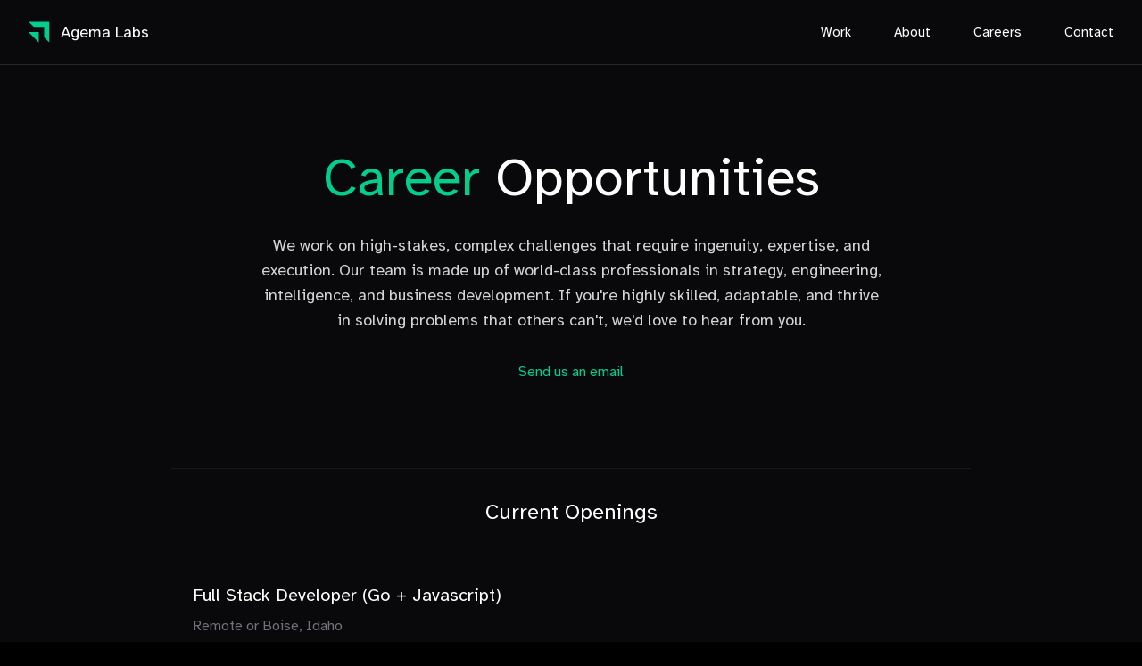

--- FILE ---
content_type: text/html
request_url: https://www.agemalabs.com/careers
body_size: 3916
content:
<!DOCTYPE html><html lang="en"> <head><meta charset="UTF-8"><meta http-equiv="X-UA-Compatible" content="IE=edge"><meta name="viewport" content="width=device-width, initial-scale=1.0"><link rel="preconnect" href="https://fonts.googleapis.com"><link rel="preconnect" href="https://fonts.gstatic.com" crossorigin><link rel="preconnect" href="https://fonts.googleapis.com"><link rel="preconnect" href="https://fonts.gstatic.com" crossorigin><link href="https://fonts.googleapis.com/css2?family=Atkinson+Hyperlegible:ital,wght@0,400;0,700;1,400;1,700&display=swap" rel="stylesheet"><script defer data-domain="agemalabs.com" src="https://plausible.io/js/script.tagged-events.js"></script><meta name="generator" content="Astro v5.5.3"><title>Career Opportunities</title><link rel="canonical" href="https://agemalabs.com/careers"><meta name="description" content="We are hiring!"><meta name="robots" content="index, follow"><link rel="apple-touch-icon" sizes="180x180" href="/apple-touch-icon.png"><link rel="icon" type="image/png" sizes="32x32" href="/favicon-32x32.png"><link rel="icon" type="image/png" sizes="16x16" href="/favicon-16x16.png"><link rel="manifest" href="/site.webmanifest"><meta name="impact-site-verification" content="726cc031-5ee1-40d0-9eb5-0ba4a5827d2c"><link rel="stylesheet" href="/_astro/index.CPNYobw1.css"></head> <body class="flex flex-col min-h-screen bg-black text-white"> <!-- Nav Section --><section id="nav" data-astro-cid-gmobaf3s> <!-- Hero Container --> <div class="container max-w-full mx-auto px-8 py-4 bg-zinc-950 " data-astro-cid-gmobaf3s> <!-- Menu/Logo --> <nav class="flex items-center justify-between font-normal text-white" data-astro-cid-gmobaf3s> <!-- Logo --> <a href="/" class="flex items-center" data-astro-cid-gmobaf3s> <img class="w-[24px] mr-3" src="/logo.svg" alt="Agema Labs Logo" data-astro-cid-gmobaf3s> <span class="text-white text-lg" data-astro-cid-gmobaf3s>Agema Labs</span> </a> <!-- Menu --> <div class="md:flex hidden items-center h-10 md:space-x-12" data-astro-cid-gmobaf3s> <div class="group text-[15px] hover:text-accent hover:transition" data-astro-cid-gmobaf3s> <a href="/work" data-astro-cid-gmobaf3s>Work</a> </div><div class="group text-[15px] hover:text-accent hover:transition" data-astro-cid-gmobaf3s> <a href="/about" data-astro-cid-gmobaf3s>About</a> </div><div class="group text-[15px] hover:text-accent hover:transition" data-astro-cid-gmobaf3s> <a href="/careers" data-astro-cid-gmobaf3s>Careers</a> </div> <div class="group text-[15px] hover:text-accent hover:transition" data-astro-cid-gmobaf3s> <a href="/contact" data-astro-cid-gmobaf3s>Contact</a> </div> </div> <!-- Hamburger Button --> <div class="md:hidden" data-astro-cid-gmobaf3s> <button id="menu-btn" type="button" class="z-40 block hamburger md:hidden focus:outline-none" data-astro-cid-gmobaf3s> <span class="hamburger-top" data-astro-cid-gmobaf3s></span> <span class="hamburger-bottom" data-astro-cid-gmobaf3s></span> </button> </div> </nav> <!-- Mobile Menu --> <div id="menu" class="z-20 absolute left-0 right-0 top-0 hidden w-full flex-col h-screen" data-astro-cid-gmobaf3s> <div class="flex w-full p-8 items-center bg-black" data-astro-cid-gmobaf3s> <img class="w-[24px] mr-3" src="/logo.svg" alt="Agema Labs Logo" data-astro-cid-gmobaf3s> <span class="text-white text-lg" data-astro-cid-gmobaf3s>Agema Labs</span> </div> <!-- Divider --> <div class="w-full h-px bg-zinc-800" data-astro-cid-gmobaf3s></div> <div class="flex flex-col items-center justify-center h-full w-full space-y-6 text-4xl bg-zinc-950 text-white" data-astro-cid-gmobaf3s> <a href="/work" class="hover:text-accent" data-astro-cid-gmobaf3s> Work </a><a href="/about" class="hover:text-accent" data-astro-cid-gmobaf3s> About </a><a href="/careers" class="hover:text-accent" data-astro-cid-gmobaf3s> Careers </a> <a href="/contact" class="hover:text-accent" data-astro-cid-gmobaf3s>
Contact
</a> </div> <!-- Divider --> <div class="w-full h-px bg-zinc-800" data-astro-cid-gmobaf3s></div> <div class="flex w-full items-center justify-center h-fit px-6 py-12 bg-zinc-900 space-x-8 text-sm font:normal text-accent" data-astro-cid-gmobaf3s> <a href="https://www.linkedin.com/company/agemalabs" target="_blank" class="hover:text-zinc-500" data-astro-cid-gmobaf3s>Linkedin ↗</a> <a href="https://www.instagram.com/agemalabs" target="_blank" class="hover:text-zinc-500" data-astro-cid-gmobaf3s>Instagram ↗</a> <a href="https://www.github.com/agemalabs" target="_blank" class="hover:text-zinc-500" data-astro-cid-gmobaf3s>Github ↗</a> </div> <!-- Divider --> <div class="w-full h-px bg-zinc-800" data-astro-cid-gmobaf3s></div> <div class="flex items-center justify-center py-7 bg-zinc-900 text-zinc-500 text-sm" data-astro-cid-gmobaf3s>
© 2026, Agema Labs. All Rights Reserved.
</div> </div> </div> </section> <!-- Divider --> <div class="w-full h-px bg-zinc-800" data-astro-cid-gmobaf3s></div> <script lang="js">
  const btn = document.getElementById("menu-btn");
  const menu = document.getElementById("menu");

  document.getElementById("menu-btn").addEventListener("click", navToggle);

  function navToggle() {
    btn.classList.toggle("open");
    menu.classList.toggle("flex");
    menu.classList.toggle("hidden");
  }
</script>  <main class="relative flex-1 bg-zinc-950">  <h2 class="mt-12 sm:mt-24 text-5xl sm:text-6xl mx-auto text-center"> <span class="text-accent">Career</span> Opportunities
</h2> <div class="max-w-3xl mx-auto px-8 py-8 text-center"> <p class="text-lg text-zinc-300 mb-8">
We work on high-stakes, complex challenges that require ingenuity, expertise, and execution. Our team is made up of world-class professionals in strategy, engineering, intelligence, and business development. If you're highly skilled, adaptable, and thrive in solving problems that others can't, we'd love to hear from you.
</p> <a href="mailto:careers@agemalabs.com" class="inline-block text-accent hover:underline">
Send us an email
</a> </div> <div class="container my-0 sm:my-8 p-4 sm:p-8"> <div class="max-w-4xl mx-auto h-px bg-zinc-900 mb-8"></div> <h3 class="text-2xl text-center mb-8">Current Openings</h3> <div class="mx-auto max-w-4xl">  <a href="/careers/full-stack-developer-golang-js" class="block group hover:bg-zinc-900/30 transition-colors duration-300 py-8 px-6 rounded-sm"> <div class="flex flex-col"> <h2 class="text-xl text-white group-hover:text-accent transition-colors duration-300"> Full Stack Developer (Go + Javascript) </h2> <p class="text-zinc-500 mt-2">Remote or Boise, Idaho</p> </div> </a> <div class="w-full h-px bg-zinc-900 last:hidden mx-4"></div>  </div> </div>  </main> <!-- Divider --><div class="w-full h-px bg-zinc-800"></div> <!-- Footer --> <footer> <!-- Container --> <div class="container flex flex-col max-w-full mx-auto items-center p-8 space-y-8 md:flex-row md:space-y-0 md:justify-between md:items-start text-sm font:normal bg-zinc-950 text-zinc-500"> <!-- Logo --> <div class="flex items-center space-x-4"> <img class="w-[24px]" src="/logo.svg" alt=""> <div>
© 2026, Agema Labs. All Rights Reserved.
</div> </div> <!-- Links --> <div class="flex items-center h-[24px] space-x-4 md:space-x-8"> <div class="hover:text-accent hover:transition"> <a href="/work">Work</a> </div><div class="hover:text-accent hover:transition"> <a href="/about">About</a> </div><div class="hover:text-accent hover:transition"> <a href="/careers">Careers</a> </div><div class="hover:text-accent hover:transition"> <a href="/newsletter">Newsletter</a> </div><div class="hover:text-accent hover:transition"> <a href="/legal">Legal</a> </div><div class="hover:text-accent hover:transition"> <a href="/contact">Contact</a> </div> </div> </div> </footer> <vercel-analytics data-props="{}" data-params="{}" data-pathname="/careers"></vercel-analytics> <script type="module">var f="@vercel/analytics",l="1.5.0",w=()=>{window.va||(window.va=function(...r){(window.vaq=window.vaq||[]).push(r)})};function d(){return typeof window<"u"}function u(){try{const e="production"}catch{}return"production"}function v(e="auto"){if(e==="auto"){window.vam=u();return}window.vam=e}function m(){return(d()?window.vam:u())||"production"}function c(){return m()==="development"}function b(e,r){if(!e||!r)return e;let n=e;try{const t=Object.entries(r);for(const[a,i]of t)if(!Array.isArray(i)){const o=s(i);o.test(n)&&(n=n.replace(o,`/[${a}]`))}for(const[a,i]of t)if(Array.isArray(i)){const o=s(i.join("/"));o.test(n)&&(n=n.replace(o,`/[...${a}]`))}return n}catch{return e}}function s(e){return new RegExp(`/${h(e)}(?=[/?#]|$)`)}function h(e){return e.replace(/[.*+?^${}()|[\]\\]/g,"\\$&")}function y(e){return e.scriptSrc?e.scriptSrc:c()?"https://va.vercel-scripts.com/v1/script.debug.js":e.basePath?`${e.basePath}/insights/script.js`:"/_vercel/insights/script.js"}function g(e={debug:!0}){var r;if(!d())return;v(e.mode),w(),e.beforeSend&&((r=window.va)==null||r.call(window,"beforeSend",e.beforeSend));const n=y(e);if(document.head.querySelector(`script[src*="${n}"]`))return;const t=document.createElement("script");t.src=n,t.defer=!0,t.dataset.sdkn=f+(e.framework?`/${e.framework}`:""),t.dataset.sdkv=l,e.disableAutoTrack&&(t.dataset.disableAutoTrack="1"),e.endpoint?t.dataset.endpoint=e.endpoint:e.basePath&&(t.dataset.endpoint=`${e.basePath}/insights`),e.dsn&&(t.dataset.dsn=e.dsn),t.onerror=()=>{const a=c()?"Please check if any ad blockers are enabled and try again.":"Be sure to enable Web Analytics for your project and deploy again. See https://vercel.com/docs/analytics/quickstart for more information.";console.log(`[Vercel Web Analytics] Failed to load script from ${n}. ${a}`)},c()&&e.debug===!1&&(t.dataset.debug="false"),document.head.appendChild(t)}function p({route:e,path:r}){var n;(n=window.va)==null||n.call(window,"pageview",{route:e,path:r})}function k(){try{return}catch{}}customElements.define("vercel-analytics",class extends HTMLElement{constructor(){super();try{const r=JSON.parse(this.dataset.props??"{}"),n=JSON.parse(this.dataset.params??"{}");g({...r,disableAutoTrack:!0,framework:"astro",basePath:k(),beforeSend:window.webAnalyticsBeforeSend});const t=this.dataset.pathname;p({route:b(t??"",n),path:t})}catch(r){throw new Error(`Failed to parse WebAnalytics properties: ${r}`)}}});</script> <vercel-speed-insights data-props="{}" data-params="{}" data-pathname="/careers"></vercel-speed-insights> <script type="module">var o="@vercel/speed-insights",u="1.2.0",f=()=>{window.si||(window.si=function(...r){(window.siq=window.siq||[]).push(r)})};function l(){return typeof window<"u"}function h(){try{const e="production"}catch{}return"production"}function d(){return h()==="development"}function v(e,r){if(!e||!r)return e;let n=e;try{const t=Object.entries(r);for(const[s,i]of t)if(!Array.isArray(i)){const a=c(i);a.test(n)&&(n=n.replace(a,`/[${s}]`))}for(const[s,i]of t)if(Array.isArray(i)){const a=c(i.join("/"));a.test(n)&&(n=n.replace(a,`/[...${s}]`))}return n}catch{return e}}function c(e){return new RegExp(`/${g(e)}(?=[/?#]|$)`)}function g(e){return e.replace(/[.*+?^${}()|[\]\\]/g,"\\$&")}function m(e){return e.scriptSrc?e.scriptSrc:d()?"https://va.vercel-scripts.com/v1/speed-insights/script.debug.js":e.dsn?"https://va.vercel-scripts.com/v1/speed-insights/script.js":e.basePath?`${e.basePath}/speed-insights/script.js`:"/_vercel/speed-insights/script.js"}function w(e={}){var r;if(!l()||e.route===null)return null;f();const n=m(e);if(document.head.querySelector(`script[src*="${n}"]`))return null;e.beforeSend&&((r=window.si)==null||r.call(window,"beforeSend",e.beforeSend));const t=document.createElement("script");return t.src=n,t.defer=!0,t.dataset.sdkn=o+(e.framework?`/${e.framework}`:""),t.dataset.sdkv=u,e.sampleRate&&(t.dataset.sampleRate=e.sampleRate.toString()),e.route&&(t.dataset.route=e.route),e.endpoint?t.dataset.endpoint=e.endpoint:e.basePath&&(t.dataset.endpoint=`${e.basePath}/speed-insights/vitals`),e.dsn&&(t.dataset.dsn=e.dsn),d()&&e.debug===!1&&(t.dataset.debug="false"),t.onerror=()=>{console.log(`[Vercel Speed Insights] Failed to load script from ${n}. Please check if any content blockers are enabled and try again.`)},document.head.appendChild(t),{setRoute:s=>{t.dataset.route=s??void 0}}}function p(){try{return}catch{}}customElements.define("vercel-speed-insights",class extends HTMLElement{constructor(){super();try{const r=JSON.parse(this.dataset.props??"{}"),n=JSON.parse(this.dataset.params??"{}"),t=v(this.dataset.pathname??"",n);w({route:t,...r,framework:"astro",basePath:p(),beforeSend:window.speedInsightsBeforeSend})}catch(r){throw new Error(`Failed to parse SpeedInsights properties: ${r}`)}}});</script> </body></html>

--- FILE ---
content_type: image/svg+xml
request_url: https://www.agemalabs.com/logo.svg
body_size: 344
content:
<?xml version="1.0" encoding="utf-8"?>
<!-- Generator: Adobe Illustrator 27.1.1, SVG Export Plug-In . SVG Version: 6.00 Build 0)  -->
<svg version="1.1" id="Layer_1" xmlns="http://www.w3.org/2000/svg" xmlns:xlink="http://www.w3.org/1999/xlink" x="0px" y="0px"
	 viewBox="0 0 24 24" style="enable-background:new 0 0 24 24;" xml:space="preserve">
<style type="text/css">
	.st0{fill:#01CD8D;}
</style>
<g id="Logo_00000044136315160218156000000003451281666484519327_">
	<polygon class="st0" points="23.24,0.45 23.24,23.69 17.44,17.88 17.44,17.88 17.44,6.26 17.44,6.26 5.81,6.26 0,0.45 	"/>
	<polygon class="st0" points="11.62,12.08 11.62,23.7 0,12.08 	"/>
</g>
</svg>
